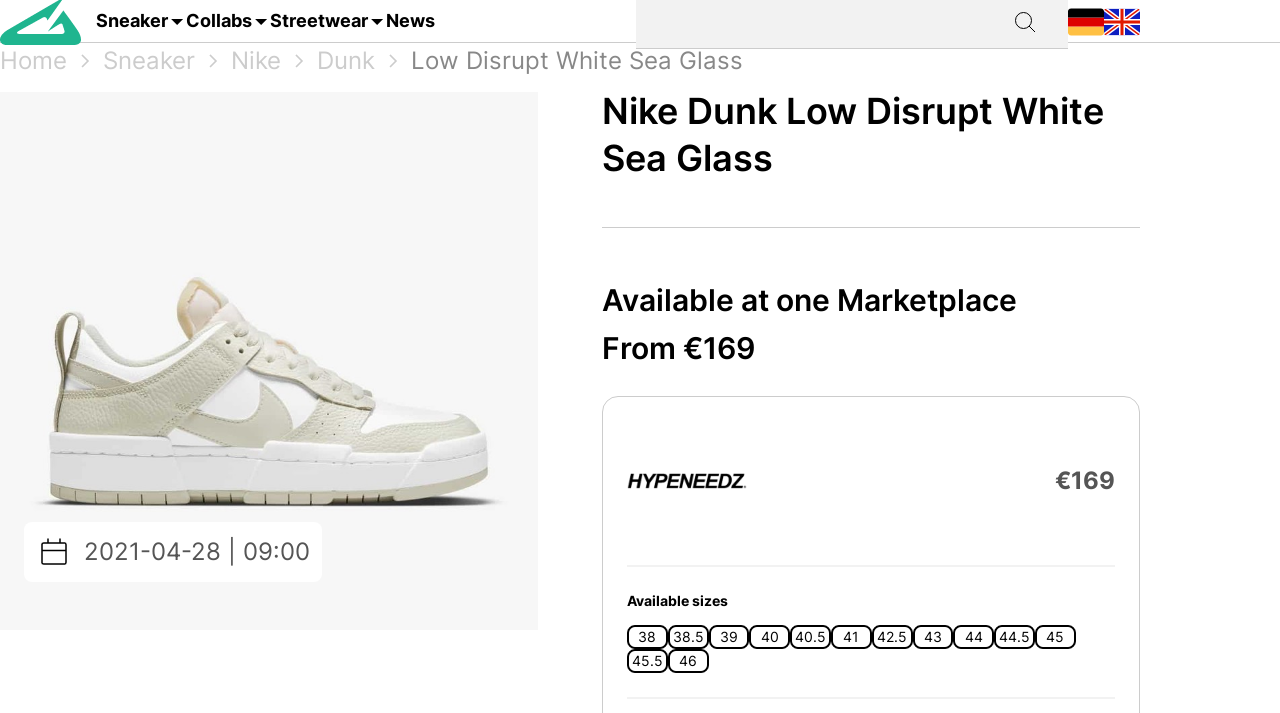

--- FILE ---
content_type: text/html; charset=utf-8
request_url: https://grailify.com/en/sneaker/new-balance-2010-cortado
body_size: 10039
content:
<!DOCTYPE html>
<html lang="en">
  <head>
      <script
        src="https://cdn.clickwire.io/script.js"
        data-cwid="WRDBJMAG"
        defer>
      </script>
      <!-- Google tag (gtag.js) -->
      <script async src="https://www.googletagmanager.com/gtag/js?id=G-QQVQ5VP9HH"></script>
      <script>
        window.dataLayer = window.dataLayer || [];
        function gtag(){dataLayer.push(arguments);}
        gtag('js', new Date());

        gtag('config', 'G-QQVQ5VP9HH', {"resource_gid":"gid://grailify-backend/Product/367883"});
      </script>
      <!-- Facebook Pixel Code -->
      <script>
          !function(f,b,e,v,n,t,s)
          {if(f.fbq)return;n=f.fbq=function(){n.callMethod?
              n.callMethod.apply(n,arguments):n.queue.push(arguments)};
              if(!f._fbq)f._fbq=n;n.push=n;n.loaded=!0;n.version='2.0';
              n.queue=[];t=b.createElement(e);t.async=!0;
              t.src=v;s=b.getElementsByTagName(e)[0];
              s.parentNode.insertBefore(t,s)}(window, document,'script',
              'https://connect.facebook.net/en_US/fbevents.js');
          fbq('init', '119563738440055');
          fbq('track', 'PageView');
      </script>
      <noscript>
        <img height="1" width="1" style="display:none"
             src="https://www.facebook.com/tr?id=119563738440055&ev=PageView&noscript=1"/>
      </noscript>
      <!-- End Facebook Pixel Code -->
      <script>
        window._mnt = {
          publisherKey: '2y10dinxjfw5g7djk0exkdzujqd3szqxqpmapjtwyedkow8byont5m'
        };
      </script>


    <title>New Balance 2010 &quot;Cortado&quot; | U20106WB | Grailify</title>
<meta name="description" content="Release of the New Balance 2010 &quot;Cortado&quot; is on 2026-02-02. Check grailify.com for all the latest sneaker news &amp; rumours">
<link rel="canonical" href="https://grailify.com/en/sneaker/new-balance-2010-cortado">
<link rel="alternate" href="https://grailify.com/en/sneaker/new-balance-2010-cortado" hreflang="en">
<link rel="alternate" href="https://grailify.com/de/sneaker/new-balance-2010-cortado" hreflang="de">
<meta name="twitter:card" content="summary_large_image">
<meta name="twitter:site" content="@grailifyde">
<meta name="twitter:creator" content="@grailifyde">
<meta property="og:title" content="New Balance 2010 &quot;Cortado&quot; | U20106WB | Grailify">
<meta property="og:description" content="Release of the New Balance 2010 &quot;Cortado&quot; is on 2026-02-02. Check grailify.com for all the latest sneaker news &amp; rumours">
<meta property="og:url" content="https://grailify.com/en/sneaker/new-balance-2010-cortado">
<meta property="og:type" content="product">
<meta property="og:image" content="https://grailify.com/rails/active_storage/blobs/proxy/eyJfcmFpbHMiOnsiZGF0YSI6MjI4MzUwMCwicHVyIjoiYmxvYl9pZCJ9fQ==--924833fdbbd39919951ece4128af7430525b2a8b/u20106wb_nb_02_i.jpg">
<meta name="robots" content="index, follow">

    <link rel="icon" type="image/x-icon" href="/assets/favicon-23310c5de77cb0ba16d17831c2fa75d443ea674198f17fb693ec601cfbbad45f.ico">
    <meta name="viewport" content="width=device-width,initial-scale=1" />
    
    
    

    
    <link rel="stylesheet" href="/assets/application-1e2bce65fcaeb09b7dad68032603869b22a4cb592aaed676a5916522b76e3bb4.css" media="all" data-turbolinks-track="reload" />
    <script src="/vite/assets/application-DHp_Hcb3.js" crossorigin="anonymous" type="module" data-turbolinks-track="reload" defer="defer"></script><link rel="modulepreload" href="/vite/assets/verbs-c0GmB7EE.js" as="script" crossorigin="anonymous" data-turbolinks-track="reload" defer="defer"><link rel="stylesheet" href="/vite/assets/application-BL5zN-Ft.css" media="screen" data-turbolinks-track="reload" defer="defer" />
<link rel="stylesheet" href="/vite/assets/verbs-BVgMHBlI.css" media="screen" data-turbolinks-track="reload" defer="defer" />
    <script src="//platform.instagram.com/en_US/embeds.js" async="async"></script>

        <script type="application/ld+json">
    {"@context":"https://schema.org/","@type":"Product","name":"New Balance 2010 \"Cortado\"","image":["https://grailify.com/rails/active_storage/blobs/proxy/eyJfcmFpbHMiOnsiZGF0YSI6MjI4MzUwMCwicHVyIjoiYmxvYl9pZCJ9fQ==--924833fdbbd39919951ece4128af7430525b2a8b/u20106wb_nb_02_i.jpg","https://grailify.com/rails/active_storage/blobs/proxy/eyJfcmFpbHMiOnsiZGF0YSI6MjI4MzUwMSwicHVyIjoiYmxvYl9pZCJ9fQ==--ffe8faf67bc8f6793accc0d0533209a4990da689/u20106wb_nb_03_i.jpg","https://grailify.com/rails/active_storage/blobs/proxy/eyJfcmFpbHMiOnsiZGF0YSI6MjI4MzUwMiwicHVyIjoiYmxvYl9pZCJ9fQ==--52e0bc440c686c132c69293e1d3b1a1c65e7b2a5/u20106wb_nb_04_i.jpg","https://grailify.com/rails/active_storage/blobs/proxy/eyJfcmFpbHMiOnsiZGF0YSI6MjI4MzUwMywicHVyIjoiYmxvYl9pZCJ9fQ==--34c1aaa2749830911413c309a90c5cada564efce/u20106wb_nb_05_i.jpg","https://grailify.com/rails/active_storage/blobs/proxy/eyJfcmFpbHMiOnsiZGF0YSI6MjI4MzUwNCwicHVyIjoiYmxvYl9pZCJ9fQ==--170171d420fc1e56b0dc39f9f66d7d3c3878260b/u20106wb_nb_07_i.jpg"],"dateModified":"2026-02-02T10:18:22+01:00","datePublished":"2026-01-21T11:27:31+01:00","sku":"U20106WB","brand":{"@type":"Brand","name":"New Balance"},"offers":{"@type":"Offer","url":"https://grailify.com/en/sneaker/new-balance-2010-cortado","priceCurrency":"EUR","price":"170.0","priceValidUntil":"2026-03-02","itemCondition":"https://schema.org/NewCondition","availability":"https://schema.org/InStock"}}
  </script>

  <script  id="product-data" type="application/json">
    {"id":367883,"eans":["198687902509","198687902653","198687902820","198687902974","198687903162","198687903346","198687903537","198687903711","198687903919","198687904107","198687904244"]}
  </script>

  </head>

<body>
  <div aria-label="App banner" role="region">
    <div class="app-banner"
     data-controller="dismissable-banner"
     data-dismissable-banner-type-value="app-banner"
     data-dismissable-banner-storage-key-value="appBannerDismissed"
     data-dismissable-banner-visibility-class-value="app-banner-visible"
     data-dismissable-banner-hidden-class-value="app-banner--hidden"
     data-dismissable-banner-requires-mobile-value="true"
     data-dismissable-banner-scroll-behavior-value="track"
     role="complementary"
     aria-live="polite"
     aria-label="Download Grailify mobile app">
  <button class="app-banner__close app-banner__close--large"
          data-action="click->dismissable-banner#close"
          aria-label="Close app banner"
          type="button">
    <svg width="24" height="24" viewBox="0 0 24 24" fill="none" xmlns="http://www.w3.org/2000/svg" aria-hidden="true">
      <path d="M18 6L6 18M6 6L18 18" stroke="currentColor" stroke-width="1.5" stroke-linecap="round" stroke-linejoin="round"/>
    </svg>
  </button>

  <div class="app-banner__content">
    <div class="app-banner__logo">
      <img src="https://play-lh.googleusercontent.com/Z7tyMgDLAXdgqtMdvJWD1dkCdvTAs7rZAmPKlts9y6jRhQj_dCjStZggFnOsIX_tzLKl=w480-h960-rw"
           alt="Grailify App Logo"
           class="app-banner__logo-img"
           width="56"
           height="56"
           loading="lazy" />
    </div>

    <div class="app-banner__info">
      <div class="app-banner__title">Grailify - Sneaker Releases</div>
      <div class="app-banner__rating">
        <div class="app-banner__stars" aria-label="5 out of 5 stars">
            <span class="app-banner__star" aria-hidden="true">&#9733;</span>
            <span class="app-banner__star" aria-hidden="true">&#9733;</span>
            <span class="app-banner__star" aria-hidden="true">&#9733;</span>
            <span class="app-banner__star" aria-hidden="true">&#9733;</span>
            <span class="app-banner__star" aria-hidden="true">&#9733;</span>
        </div>
        <span class="app-banner__rating-text">4.8 | Over 34k reviews</span>
      </div>
    </div>

    <a href="#"
       class="app-banner__cta"
       data-dismissable-banner-target="ctaLink"
       data-action="click->dismissable-banner#redirectToStore"
       rel="noopener noreferrer">
      To the app
    </a>
  </div>
</div>

  </div>

  <header>
    <nav role="navigation" data-controller="nav">
  <div class="sheet" hidden data-action="click->nav#closeNavigation"></div>
  <div class="navigation__content">
    <i class="icon icon-menu" data-action="click-&gt;nav#toggleNavigationFacet:prevent" data-nav-element-id-param="mobile"></i>
    <a class="brand" href="/en">
      <i class="icon icon-logo"></i>
</a>
    <a class="link dropable" data-action="click-&gt;nav#toggleNavigationFacet:prevent" data-nav-element-id-param="sneaker" href="/en/models">
      Sneaker
</a>    <a class="link dropable" data-action="click-&gt;nav#toggleNavigationFacet:prevent" data-nav-element-id-param="collabs" href="/en/collabs">
      Collabs
</a>    <a class="link dropable" data-action="click-&gt;nav#toggleNavigationFacet:prevent" data-nav-element-id-param="streetwear" href="/en/streetwear">
      Streetwear
</a>    <a class="link" href="/en/news">
      News
</a>
    <div class="search__bar" >
      <form action="/en/search">
        <input class="search__bar__input" type="search" name="q" id="q_name_or_slug_cont" value="">
        <input type="submit" name="commit" value="" class="search__bar__submit" data-disable-with="Suchen">
      </form>
    </div>
    <i class="icon icon-search" data-action="click-&gt;nav#toggleMobileSearch"></i>

    <div class="locales">
        <a title="Deutsch" href="https://grailify.com/de/sneaker/new-balance-2010-cortado"><i class="icon icon-german"></i></a>
        <a title="English" href="https://grailify.com/en/sneaker/new-balance-2010-cortado"><i class="icon icon-english"></i></a>
    </div>
  </div>
  <aside class="sidebar sidebar--left navigation__overlay" hidden>
    <div data-nav-target="mobile">
      <a class="navigation__element" data-action="click-&gt;nav#toggleNavigationFacet:prevent" data-nav-element-id-param="sneaker" href="/en/models">
        <i class="icon icon-sneaker icon--main"></i>
        Sneaker
</a>      <a class="navigation__element" data-action="click-&gt;nav#toggleNavigationFacet:prevent" data-nav-element-id-param="collabs" href="/en/collabs">
        <i class="icon icon-brands icon--main"></i>
        Collabs
</a>      <a class="navigation__element" data-action="click-&gt;nav#toggleNavigationFacet:prevent" data-nav-element-id-param="streetwear" href="/en/streetwear">
        <i class="icon icon-category icon--main"></i>
        Streetwear
</a>      <a class="navigation__element" href="/en/news">
        <i class="icon icon-news icon--main"></i>
        News
</a>
      <section class="language__picker">
        <div class="navigation__element label">
          <i class="icon icon-language icon--main"></i>
          Language
        </div>
            <a title="Deutsch" class="navigation__element" href="https://grailify.com/de/sneaker/new-balance-2010-cortado">
              <i class="icon icon-german icon--main"></i>
              Deutsch
</a>            <a title="English" class="navigation__element" href="https://grailify.com/en/sneaker/new-balance-2010-cortado">
              <i class="icon icon-english icon--main"></i>
              English
</a>      </section>
    </div>
    
      <div data-nav-target="sneaker">
  <div class="navigation__element navigation__element__control text-bold" data-action="click->nav#toggleNavigationFacet" data-nav-element-id-param="sneaker">
    Sneaker
  </div>

  <div class="nav-mega-wrapper">
    <div class="nav-mega-grid">
      <div class="nav-mega-col">
        <h2>Sneaker Releases</h2>
<a href="/en/sneaker?aspect=upcoming">
  <div>Upcoming releases</div>
</a><a href="/en/sneaker?aspect=latest">
  <div>Latest Releases</div>
</a><a href="/en/sneaker?aspect=recently_added">
  <div>Recently added</div>
</a><a href="/en/sneaker">
  <div>All releases</div>
</a>
      </div>
      <div class="nav-mega-col">
        <h2>Top Modelle</h2>
        <div class="nav-mega-auto-col-grid">
            <a href="/en/brand/air-jordan/1">1</a>
            <a href="/en/brand/nike/air-force-1">Air Force 1</a>
            <a href="/en/brand/nike/dunk">Dunk</a>
            <a href="/en/brand/adidas/350">Yeezy 350</a>
            <a href="/en/brand/nike/plus">Air Max Plus</a>
            <a href="/en/brand/nike/sb-dunk">SB Dunk</a>
            <a href="/en/brand/air-jordan/4">4</a>
            <a href="/en/brand/converse/chuck-70">Chuck 70</a>
            <a href="/en/brand/adidas/forum">Forum</a>
            <a href="/en/brand/adidas/adilette">Adilette</a>
            <a href="/en/brand/adidas/samba">Samba</a>
            <a href="/en/brand/nike/1-air-max">Air Max 1</a>
            <a href="/en/brand/adidas/campus">Campus</a>
            <a href="/en/brand/crocs/clog">Clog</a>
            <a href="/en/brand/adidas/superstar">Superstar</a>
            <a href="/en/brand/adidas/ultra-boost">Ultra Boost</a>
            <a href="/en/brand/air-jordan/3">3</a>
            <a href="/en/brand/new-balance/2002">2002</a>
        </div>
      </div>
      <div class="nav-mega-col">
        <h2>Top Brands <small><a style="font-weight: normal" href="/en/brands">All brands</a></small></h2>
        <div class="grid-horizontal" style="gap: 2em">
            <div>
              <div><img src="https://grailify.com/rails/active_storage/representations/proxy/eyJfcmFpbHMiOnsiZGF0YSI6MzQ0NzQxLCJwdXIiOiJibG9iX2lkIn19--3a9e2638ebdc94806d0b556c8c62d2338352d658/eyJfcmFpbHMiOnsiZGF0YSI6eyJmb3JtYXQiOiJwbmciLCJyZXNpemVfdG9fbGltaXQiOls0OCw0OF19LCJwdXIiOiJ2YXJpYXRpb24ifX0=--fb73982459bc5b585f78a18c62b91de80a5e1175/nike.png" /></div>
              <div class="grid-vertical">
                  <a href="/en/brand/nike/air-force-1">Air Force 1</a>
                  <a href="/en/brand/nike/dunk">Dunk</a>
                  <a href="/en/brand/nike/270">Air Max 270</a>
                  <a href="/en/brand/nike/95">Air Max 95</a>
                  <a href="/en/brand/nike/blazer">Blazer</a>
                  <a href="/en/brand/nike/90">Air Max 90</a>
                  <a href="/en/brand/nike/plus">Air Max Plus</a>

                <a style="margin-top: 2em" href="/en/brand/nike">All Nike sneaker</a>
              </div>
            </div>
            <div>
              <div><img src="https://grailify.com/rails/active_storage/representations/proxy/eyJfcmFpbHMiOnsiZGF0YSI6MzQ0NzQ1LCJwdXIiOiJibG9iX2lkIn19--3118a85c2247087a394391bd8b4c2e7fa3cf0595/eyJfcmFpbHMiOnsiZGF0YSI6eyJmb3JtYXQiOiJwbmciLCJyZXNpemVfdG9fbGltaXQiOls0OCw0OF19LCJwdXIiOiJ2YXJpYXRpb24ifX0=--fb73982459bc5b585f78a18c62b91de80a5e1175/Air%20Jordan.png" /></div>
              <div class="grid-vertical">
                  <a href="/en/brand/air-jordan/1">1</a>
                  <a href="/en/brand/air-jordan/3">3</a>
                  <a href="/en/brand/air-jordan/4">4</a>
                  <a href="/en/brand/air-jordan/5">5</a>
                  <a href="/en/brand/air-jordan/6">6</a>
                  <a href="/en/brand/air-jordan/11">11</a>
                  <a href="/en/brand/air-jordan/12">12</a>

                <a style="margin-top: 2em" href="/en/brand/air-jordan">All Air Jordan sneaker</a>
              </div>
            </div>
            <div>
              <div><img src="https://grailify.com/rails/active_storage/representations/proxy/eyJfcmFpbHMiOnsiZGF0YSI6MzQ0NzQ4LCJwdXIiOiJibG9iX2lkIn19--e831bde46d5ccf3ca5a49c55cf4a7af900a8c33b/eyJfcmFpbHMiOnsiZGF0YSI6eyJmb3JtYXQiOiJwbmciLCJyZXNpemVfdG9fbGltaXQiOls0OCw0OF19LCJwdXIiOiJ2YXJpYXRpb24ifX0=--fb73982459bc5b585f78a18c62b91de80a5e1175/adidas.png" /></div>
              <div class="grid-vertical">
                  <a href="/en/brand/adidas/samba">Samba</a>
                  <a href="/en/brand/adidas/campus">Campus</a>
                  <a href="/en/brand/adidas/350">Yeezy 350</a>
                  <a href="/en/brand/adidas/adilette">Adilette</a>
                  <a href="/en/brand/adidas/forum">Forum</a>
                  <a href="/en/brand/adidas/ultra-boost">Ultra Boost</a>
                  <a href="/en/brand/adidas/nmd">NMD</a>

                <a style="margin-top: 2em" href="/en/brand/adidas">All adidas sneaker</a>
              </div>
            </div>
            <div>
              <div><img src="https://grailify.com/rails/active_storage/representations/proxy/eyJfcmFpbHMiOnsiZGF0YSI6MzQ0NzYwLCJwdXIiOiJibG9iX2lkIn19--59d0e378ac84e66704937538412b5448b91b4e68/eyJfcmFpbHMiOnsiZGF0YSI6eyJmb3JtYXQiOiJwbmciLCJyZXNpemVfdG9fbGltaXQiOls0OCw0OF19LCJwdXIiOiJ2YXJpYXRpb24ifX0=--fb73982459bc5b585f78a18c62b91de80a5e1175/New%20Balance%20Logo.png" /></div>
              <div class="grid-vertical">
                  <a href="/en/brand/new-balance/550-05a757ed-f785-46b0-9553-9991f0959b27">550</a>
                  <a href="/en/brand/new-balance/2002">2002</a>
                  <a href="/en/brand/new-balance/1906">1906</a>
                  <a href="/en/brand/new-balance/574">574</a>
                  <a href="/en/brand/new-balance/90-60">90/60</a>
                  <a href="/en/brand/new-balance/530">530</a>
                  <a href="/en/brand/new-balance/990">990</a>

                <a style="margin-top: 2em" href="/en/brand/new-balance">All New Balance sneaker</a>
              </div>
            </div>
        </div>
      </div>
      <div class="nav-mega-col">
        <h2>Featured Brands</h2>
        <div class="nav-mega-auto-col-grid" style="--rows: 4">
            <a href="/en/brand/puma">
              <img src="https://grailify.com/rails/active_storage/representations/proxy/eyJfcmFpbHMiOnsiZGF0YSI6MzQ0NzgzLCJwdXIiOiJibG9iX2lkIn19--ddf10f71566b19ec96611bbb76726b72cc0d77a4/eyJfcmFpbHMiOnsiZGF0YSI6eyJmb3JtYXQiOiJwbmciLCJyZXNpemVfdG9fbGltaXQiOls0OCw0OF19LCJwdXIiOiJ2YXJpYXRpb24ifX0=--fb73982459bc5b585f78a18c62b91de80a5e1175/Puma%20Logo.png" />
</a>            <a href="/en/brand/karhu">
              <img src="https://grailify.com/rails/active_storage/representations/proxy/eyJfcmFpbHMiOnsiZGF0YSI6NDU4OTg5LCJwdXIiOiJibG9iX2lkIn19--f2bd735457f0a791ed38a6eb4652f4bd191d993a/eyJfcmFpbHMiOnsiZGF0YSI6eyJmb3JtYXQiOiJwbmciLCJyZXNpemVfdG9fbGltaXQiOls0OCw0OF19LCJwdXIiOiJ2YXJpYXRpb24ifX0=--fb73982459bc5b585f78a18c62b91de80a5e1175/Karhu.png" />
</a>            <a href="/en/brand/reebok">
              <img src="https://grailify.com/rails/active_storage/representations/proxy/eyJfcmFpbHMiOnsiZGF0YSI6MzQ0NzczLCJwdXIiOiJibG9iX2lkIn19--19fbafc8023bf5370e7a445aeda3e511d7c7f611/eyJfcmFpbHMiOnsiZGF0YSI6eyJmb3JtYXQiOiJwbmciLCJyZXNpemVfdG9fbGltaXQiOls0OCw0OF19LCJwdXIiOiJ2YXJpYXRpb24ifX0=--fb73982459bc5b585f78a18c62b91de80a5e1175/Reebok%20Logo.png" />
</a>            <a href="/en/brand/vans">
              <img src="https://grailify.com/rails/active_storage/representations/proxy/eyJfcmFpbHMiOnsiZGF0YSI6MzQ0Nzg1LCJwdXIiOiJibG9iX2lkIn19--076a0730595fdd74e28f550b5f569f98e09eb067/eyJfcmFpbHMiOnsiZGF0YSI6eyJmb3JtYXQiOiJwbmciLCJyZXNpemVfdG9fbGltaXQiOls0OCw0OF19LCJwdXIiOiJ2YXJpYXRpb24ifX0=--fb73982459bc5b585f78a18c62b91de80a5e1175/Vans%20Logo.png" />
</a>            <a href="/en/brand/converse">
              <img src="https://grailify.com/rails/active_storage/representations/proxy/eyJfcmFpbHMiOnsiZGF0YSI6MzQ0NzU2LCJwdXIiOiJibG9iX2lkIn19--959954efe41f1ee837e3429205f934762912f784/eyJfcmFpbHMiOnsiZGF0YSI6eyJmb3JtYXQiOiJwbmciLCJyZXNpemVfdG9fbGltaXQiOls0OCw0OF19LCJwdXIiOiJ2YXJpYXRpb24ifX0=--fb73982459bc5b585f78a18c62b91de80a5e1175/Converse%20Logo.png" />
</a>            <a href="/en/brand/crocs">
              <img src="https://grailify.com/rails/active_storage/representations/proxy/eyJfcmFpbHMiOnsiZGF0YSI6NDU4ODQzLCJwdXIiOiJibG9iX2lkIn19--3aec54c4707cd28933f991e89b063dc805170531/eyJfcmFpbHMiOnsiZGF0YSI6eyJmb3JtYXQiOiJwbmciLCJyZXNpemVfdG9fbGltaXQiOls0OCw0OF19LCJwdXIiOiJ2YXJpYXRpb24ifX0=--fb73982459bc5b585f78a18c62b91de80a5e1175/Crocs.png" />
</a>            <a href="/en/brand/kangaroos">
              <img src="https://grailify.com/rails/active_storage/representations/proxy/eyJfcmFpbHMiOnsiZGF0YSI6OTcwNDMyLCJwdXIiOiJibG9iX2lkIn19--535f67cf9dccac2e1cc06c227c3673d0f8906cb2/eyJfcmFpbHMiOnsiZGF0YSI6eyJmb3JtYXQiOiJwbmciLCJyZXNpemVfdG9fbGltaXQiOls0OCw0OF19LCJwdXIiOiJ2YXJpYXRpb24ifX0=--fb73982459bc5b585f78a18c62b91de80a5e1175/Kangaroos%20Logo.png" />
</a>            <a href="/en/brand/saucony">
              <img src="https://grailify.com/rails/active_storage/representations/proxy/eyJfcmFpbHMiOnsiZGF0YSI6MzQ0Nzk3LCJwdXIiOiJibG9iX2lkIn19--d940b7ad150172d18ba00602b334680c5084f1f1/eyJfcmFpbHMiOnsiZGF0YSI6eyJmb3JtYXQiOiJwbmciLCJyZXNpemVfdG9fbGltaXQiOls0OCw0OF19LCJwdXIiOiJ2YXJpYXRpb24ifX0=--fb73982459bc5b585f78a18c62b91de80a5e1175/Saucony%20Logo.png" />
</a>            <a href="/en/brand/mizuno">
              <img src="https://grailify.com/rails/active_storage/representations/proxy/eyJfcmFpbHMiOnsiZGF0YSI6NDU5MTAxLCJwdXIiOiJibG9iX2lkIn19--5cb85adf07ed7e24084e8940471d933b42fb96e8/eyJfcmFpbHMiOnsiZGF0YSI6eyJmb3JtYXQiOiJwbmciLCJyZXNpemVfdG9fbGltaXQiOls0OCw0OF19LCJwdXIiOiJ2YXJpYXRpb24ifX0=--fb73982459bc5b585f78a18c62b91de80a5e1175/Mizuno.png" />
</a>            <a href="/en/brand/salomon">
              <img src="https://grailify.com/rails/active_storage/representations/proxy/eyJfcmFpbHMiOnsiZGF0YSI6NDU5MTY3LCJwdXIiOiJibG9iX2lkIn19--c092da6b3d0f4606cd601561ecf7069174d6dccb/eyJfcmFpbHMiOnsiZGF0YSI6eyJmb3JtYXQiOiJwbmciLCJyZXNpemVfdG9fbGltaXQiOls0OCw0OF19LCJwdXIiOiJ2YXJpYXRpb24ifX0=--fb73982459bc5b585f78a18c62b91de80a5e1175/Salomon.png" />
</a>            <a href="/en/brand/asics">
              <img src="https://grailify.com/rails/active_storage/representations/proxy/eyJfcmFpbHMiOnsiZGF0YSI6MzQ0NzcxLCJwdXIiOiJibG9iX2lkIn19--afb8cc9ddb2be056c92790f35219c45ad0818329/eyJfcmFpbHMiOnsiZGF0YSI6eyJmb3JtYXQiOiJwbmciLCJyZXNpemVfdG9fbGltaXQiOls0OCw0OF19LCJwdXIiOiJ2YXJpYXRpb24ifX0=--fb73982459bc5b585f78a18c62b91de80a5e1175/asics%20Logo.png" />
</a>            <a href="/en/brand/diadora">
              <img src="https://grailify.com/rails/active_storage/representations/proxy/eyJfcmFpbHMiOnsiZGF0YSI6MzQ0NzYyLCJwdXIiOiJibG9iX2lkIn19--b2f56081c999b94cbb6a6bd64af39fa7bda39ade/eyJfcmFpbHMiOnsiZGF0YSI6eyJmb3JtYXQiOiJwbmciLCJyZXNpemVfdG9fbGltaXQiOls0OCw0OF19LCJwdXIiOiJ2YXJpYXRpb24ifX0=--fb73982459bc5b585f78a18c62b91de80a5e1175/Diadora%20Logo.png" />
</a>        </div>
        <a style="margin-top: 2em; display: inline-block" href="/en/brands">All brands</a>
      </div>
    </div>
  </div>
</div>
      <div data-nav-target="collabs">
  <div class="navigation__element navigation__element__control text-bold" data-action="click->nav#toggleNavigationFacet" data-nav-element-id-param="collabs">
    Collabs
  </div>

  <div class="nav-mega-wrapper">
    <div class="nav-mega-grid">
      <div class="nav-mega-col">
        <h2>Sneaker Releases</h2>
<a href="/en/sneaker?aspect=upcoming">
  <div>Upcoming releases</div>
</a><a href="/en/sneaker?aspect=latest">
  <div>Latest Releases</div>
</a><a href="/en/sneaker?aspect=recently_added">
  <div>Recently added</div>
</a><a href="/en/sneaker">
  <div>All releases</div>
</a>
      </div>
      <div class="nav-mega-col">
        <h2>All collabs
          <small><a style="font-weight: normal" href="/en/collabs">All Collabs</a></small>
        </h2>
        <div class="nav-mega-auto-col-grid">
            <div class="nav-heading">A</div>
              <a href="/en/collab/ader-error">ADER ERROR</a>
              <a href="/en/collab/arizona-iced-tea">AriZona Iced Tea</a>
              <a href="/en/collab/atmos">Atmos</a>
              <a href="/en/collab/awake-ny">Awake NY</a>
              <a href="/en/collab/asphaltgold">Asphaltgold</a>
            <div class="nav-heading">B</div>
              <a href="/en/collab/bad-bunny">Bad Bunny</a>
              <a href="/en/collab/bape">Bape</a>
              <a href="/en/collab/billie-eilish">Billie Eilish</a>
            <div class="nav-heading">C</div>
              <a href="/en/collab/cactus-plant-flea-market">Cactus Plant Flea Market</a>
              <a href="/en/collab/cardi-b">Cardi B</a>
              <a href="/en/collab/carhartt">Carhartt</a>
              <a href="/en/collab/clot">CLOT</a>
            <div class="nav-heading">D</div>
              <a href="/en/collab/disney">Disney</a>
              <a href="/en/collab/drake">Drake</a>
            <div class="nav-heading">E</div>
              <a href="/en/collab/eastside-golf">Eastside Golf</a>
            <div class="nav-heading">F</div>
              <a href="/en/collab/fear-of-god">Fear of God</a>
              <a href="/en/collab/frgmt">FRGMT</a>
            <div class="nav-heading">G</div>
              <a href="/en/collab/gucci">Gucci</a>
            <div class="nav-heading">H</div>
              <a href="/en/collab/human-made">Human Made</a>
            <div class="nav-heading">I</div>
              <a href="/en/collab/ivy-park">IVY PARK</a>
            <div class="nav-heading">J</div>
              <a href="/en/collab/joe-freshgoods">Joe Freshgoods</a>
            <div class="nav-heading">K</div>
              <a href="/en/collab/kasina">Kasina</a>
              <a href="/en/collab/kith">KITH</a>
            <div class="nav-heading">M</div>
              <a href="/en/collab/mark-gonzales">Mark Gonzales</a>
              <a href="/en/collab/martine-rose">Martine Rose</a>
              <a href="/en/collab/marvel">Marvel</a>
            <div class="nav-heading">P</div>
              <a href="/en/collab/palace">Palace</a>
              <a href="/en/collab/patta">Patta</a>
            <div class="nav-heading">R</div>
              <a href="/en/collab/rtfkt">RTFKT</a>
            <div class="nav-heading">S</div>
              <a href="/en/collab/salehe-bembury">Salehe Bembury</a>
              <a href="/en/collab/sean-wotherspoon">Sean Wotherspoon</a>
              <a href="/en/collab/size">Size?</a>
              <a href="/en/collab/slam-jam">Slam Jam</a>
              <a href="/en/collab/solebox">Solebox</a>
              <a href="/en/collab/south-park">South Park</a>
              <a href="/en/collab/stone-island">Stone Island</a>
              <a href="/en/collab/stuessy">Stüssy</a>
              <a href="/en/collab/supreme">Supreme</a>
            <div class="nav-heading">T</div>
              <a href="/en/collab/tom-sachs">Tom Sachs</a>
              <a href="/en/collab/travis-scott">Travis Scott</a>
        </div>
      </div>
    </div>
  </div>
</div>
      <div data-nav-target="streetwear">
  <div class="navigation__element navigation__element__control text-bold" data-action="click->nav#toggleNavigationFacet" data-nav-element-id-param="streetwear">
    Streetwear
  </div>

  <div class="nav-mega-wrapper">
    <div class="nav-mega-grid">
      <div class="nav-mega-col">
        <h2>Sneaker Releases</h2>
<a href="/en/sneaker?aspect=upcoming">
  <div>Upcoming releases</div>
</a><a href="/en/sneaker?aspect=latest">
  <div>Latest Releases</div>
</a><a href="/en/sneaker?aspect=recently_added">
  <div>Recently added</div>
</a><a href="/en/sneaker">
  <div>All releases</div>
</a>
      </div>
      <div class="nav-mega-col">
        <h2>Streetwear
          <small><a style="font-weight: normal" href="/en/streetwear">Overview</a></small>
        </h2>
        <div class="nav-mega-auto-col-grid">
            <a href="/en/the-10-best-accessories">The 10 Best Accessories</a>
            <a href="/en/the-10-best-cargo-pants">The 10 Best Cargo Pants</a>
            <a href="/en/the-10-best-flannel-jackets">The 10 Best Flannel Jackets</a>
            <a href="/en/the-10-best-hoodies">The 10 Best Hoodies</a>
            <a href="/en/the-10-best-jackets">The 10 Best Jackets</a>
            <a href="/en/the-10-best-jeans">The 10 Best Jeans</a>
            <a href="/en/the-10-best-longsleeves">The 10 Best Longsleeves</a>
            <a href="/en/the-10-best-oversized-hoodies">The 10 Best Oversized Hoodies</a>
            <a href="/en/the-10-best-shorts">The 10 Best Shorts</a>
            <a href="/en/the-10-best-sweatpants">The 10 Best Sweatpants</a>
            <a href="/en/the-10-best-sweatshirts">The 10 Best Sweatshirts</a>
            <a href="/en/the-10-best-t-shirts">The 10 Best T-Shirts</a>
            <a href="/en/the-10-best-gilets">The 10 Best Gilets</a>
        </div>
      </div>
    </div>
  </div>
</div>
  </aside>
  <aside class="sidebar sidebar--left search__overlay" hidden>
    <div class="search__bar" >
      <form action="/en/search">
        <input class="search__bar__input" type="search" placeholder="Search term" name="q" id="q_name_or_slug_cont" value="">
        <input type="submit" name="commit" value="" class="search__bar__submit" data-disable-with="Suchen">
      </form>
    </div>
<!--    <section class="search__bar__releases">-->
<!--      <h2></h2>-->
<!--      <p class="text-grey"></p>-->
<!--    </section>-->
  </aside>
</nav>

  </header>

  <aside>
    
  </aside>

  <nav id="breadcrumb">
      <div>
      <a href="/en">Home</a>
      <i class="icon icon-arrow_right_grey"></i>
      <a href="/en/sneaker">Sneaker</a>
      <i class="icon icon-arrow_right_grey"></i>
      <a href="/en/brand/new-balance">New Balance</a>
      <i class="icon icon-arrow_right_grey"></i>
      <a aria-current="page" href="/en/sneaker/new-balance-2010-cortado"> 2010 &quot;Cortado&quot;</a>
      
    
    <script type="application/ld+json" id="structured-breadcrumbs">
      {"@context":"https://schema.org","@type":"BreadcrumbList","itemListElement":[{"@type":"ListItem","position":1,"item":{"@id":"https://grailify.com/en","name":"Home"}},{"@type":"ListItem","position":2,"item":{"@id":"https://grailify.com/en/sneaker","name":"Sneaker"}},{"@type":"ListItem","position":3,"item":{"@id":"https://grailify.com/en/brand/new-balance","name":"New Balance"}},{"@type":"ListItem","position":4,"item":{"@id":"https://grailify.com/en/sneaker/new-balance-2010-cortado","name":" 2010 \"Cortado\""}}]}
    </script>
  </div>

  </nav>

  <main>
    
<article class="product product__details" id="product_367883">
  <section class="product__left-hand-side">
    <div class="product__carousel">
      <ol class="product__carousel__viewport">
          <li id="product__carousel__slide1"
              tabindex="0"
              class="product__carousel__slide">
            <figure class="copyright-container">
              <picture><source srcset="/rails/active_storage/representations/proxy/eyJfcmFpbHMiOnsiZGF0YSI6MjI4MzUwMCwicHVyIjoiYmxvYl9pZCJ9fQ==--924833fdbbd39919951ece4128af7430525b2a8b/eyJfcmFpbHMiOnsiZGF0YSI6eyJmb3JtYXQiOiJqcGciLCJyZXNpemVfdG9fZml0IjpbODAwLDgwMF0sInF1YWxpdHkiOjkwfSwicHVyIjoidmFyaWF0aW9uIn19--8c7d630b9b8fd5b9c842c93487267dfcebc5691c/u20106wb_nb_02_i.jpg" type="image/webp"><img width="800" height="800" class="product__carousel__image" loading="eager" title="New Balance 2010 &quot;Cortado&quot; | U20106WB" alt="New Balance 2010 &quot;Cortado&quot; | U20106WB" src="https://grailify.com/rails/active_storage/representations/proxy/eyJfcmFpbHMiOnsiZGF0YSI6MjI4MzUwMCwicHVyIjoiYmxvYl9pZCJ9fQ==--924833fdbbd39919951ece4128af7430525b2a8b/eyJfcmFpbHMiOnsiZGF0YSI6eyJmb3JtYXQiOiJqcGciLCJyZXNpemVfdG9fZml0IjpbODAwLDgwMF0sInF1YWxpdHkiOjkwfSwicHVyIjoidmFyaWF0aW9uIn19--8c7d630b9b8fd5b9c842c93487267dfcebc5691c/u20106wb_nb_02_i.jpg" /></picture>

</figure>            <div class="product__carousel__snapper"></div>
          </li>
          <li id="product__carousel__slide2"
              tabindex="0"
              class="product__carousel__slide">
            <figure class="copyright-container">
              <picture><source srcset="/rails/active_storage/representations/proxy/eyJfcmFpbHMiOnsiZGF0YSI6MjI4MzUwMSwicHVyIjoiYmxvYl9pZCJ9fQ==--ffe8faf67bc8f6793accc0d0533209a4990da689/eyJfcmFpbHMiOnsiZGF0YSI6eyJmb3JtYXQiOiJqcGciLCJyZXNpemVfdG9fZml0IjpbODAwLDgwMF0sInF1YWxpdHkiOjkwfSwicHVyIjoidmFyaWF0aW9uIn19--8c7d630b9b8fd5b9c842c93487267dfcebc5691c/u20106wb_nb_03_i.jpg" type="image/webp"><img width="800" height="800" class="product__carousel__image" loading="eager" title="New Balance 2010 &quot;Cortado&quot; | U20106WB" alt="New Balance 2010 &quot;Cortado&quot; | U20106WB" src="https://grailify.com/rails/active_storage/representations/proxy/eyJfcmFpbHMiOnsiZGF0YSI6MjI4MzUwMSwicHVyIjoiYmxvYl9pZCJ9fQ==--ffe8faf67bc8f6793accc0d0533209a4990da689/eyJfcmFpbHMiOnsiZGF0YSI6eyJmb3JtYXQiOiJqcGciLCJyZXNpemVfdG9fZml0IjpbODAwLDgwMF0sInF1YWxpdHkiOjkwfSwicHVyIjoidmFyaWF0aW9uIn19--8c7d630b9b8fd5b9c842c93487267dfcebc5691c/u20106wb_nb_03_i.jpg" /></picture>

</figure>            <div class="product__carousel__snapper"></div>
          </li>
          <li id="product__carousel__slide3"
              tabindex="0"
              class="product__carousel__slide">
            <figure class="copyright-container">
              <picture><source srcset="/rails/active_storage/representations/proxy/eyJfcmFpbHMiOnsiZGF0YSI6MjI4MzUwMiwicHVyIjoiYmxvYl9pZCJ9fQ==--52e0bc440c686c132c69293e1d3b1a1c65e7b2a5/eyJfcmFpbHMiOnsiZGF0YSI6eyJmb3JtYXQiOiJqcGciLCJyZXNpemVfdG9fZml0IjpbODAwLDgwMF0sInF1YWxpdHkiOjkwfSwicHVyIjoidmFyaWF0aW9uIn19--8c7d630b9b8fd5b9c842c93487267dfcebc5691c/u20106wb_nb_04_i.jpg" type="image/webp"><img width="800" height="800" class="product__carousel__image" loading="lazy" title="New Balance 2010 &quot;Cortado&quot; | U20106WB" alt="New Balance 2010 &quot;Cortado&quot; | U20106WB" src="https://grailify.com/rails/active_storage/representations/proxy/eyJfcmFpbHMiOnsiZGF0YSI6MjI4MzUwMiwicHVyIjoiYmxvYl9pZCJ9fQ==--52e0bc440c686c132c69293e1d3b1a1c65e7b2a5/eyJfcmFpbHMiOnsiZGF0YSI6eyJmb3JtYXQiOiJqcGciLCJyZXNpemVfdG9fZml0IjpbODAwLDgwMF0sInF1YWxpdHkiOjkwfSwicHVyIjoidmFyaWF0aW9uIn19--8c7d630b9b8fd5b9c842c93487267dfcebc5691c/u20106wb_nb_04_i.jpg" /></picture>

</figure>            <div class="product__carousel__snapper"></div>
          </li>
          <li id="product__carousel__slide4"
              tabindex="0"
              class="product__carousel__slide">
            <figure class="copyright-container">
              <picture><source srcset="/rails/active_storage/representations/proxy/eyJfcmFpbHMiOnsiZGF0YSI6MjI4MzUwMywicHVyIjoiYmxvYl9pZCJ9fQ==--34c1aaa2749830911413c309a90c5cada564efce/eyJfcmFpbHMiOnsiZGF0YSI6eyJmb3JtYXQiOiJqcGciLCJyZXNpemVfdG9fZml0IjpbODAwLDgwMF0sInF1YWxpdHkiOjkwfSwicHVyIjoidmFyaWF0aW9uIn19--8c7d630b9b8fd5b9c842c93487267dfcebc5691c/u20106wb_nb_05_i.jpg" type="image/webp"><img width="800" height="800" class="product__carousel__image" loading="lazy" title="New Balance 2010 &quot;Cortado&quot; | U20106WB" alt="New Balance 2010 &quot;Cortado&quot; | U20106WB" src="https://grailify.com/rails/active_storage/representations/proxy/eyJfcmFpbHMiOnsiZGF0YSI6MjI4MzUwMywicHVyIjoiYmxvYl9pZCJ9fQ==--34c1aaa2749830911413c309a90c5cada564efce/eyJfcmFpbHMiOnsiZGF0YSI6eyJmb3JtYXQiOiJqcGciLCJyZXNpemVfdG9fZml0IjpbODAwLDgwMF0sInF1YWxpdHkiOjkwfSwicHVyIjoidmFyaWF0aW9uIn19--8c7d630b9b8fd5b9c842c93487267dfcebc5691c/u20106wb_nb_05_i.jpg" /></picture>

</figure>            <div class="product__carousel__snapper"></div>
          </li>
          <li id="product__carousel__slide5"
              tabindex="0"
              class="product__carousel__slide">
            <figure class="copyright-container">
              <picture><source srcset="/rails/active_storage/representations/proxy/eyJfcmFpbHMiOnsiZGF0YSI6MjI4MzUwNCwicHVyIjoiYmxvYl9pZCJ9fQ==--170171d420fc1e56b0dc39f9f66d7d3c3878260b/eyJfcmFpbHMiOnsiZGF0YSI6eyJmb3JtYXQiOiJqcGciLCJyZXNpemVfdG9fZml0IjpbODAwLDgwMF0sInF1YWxpdHkiOjkwfSwicHVyIjoidmFyaWF0aW9uIn19--8c7d630b9b8fd5b9c842c93487267dfcebc5691c/u20106wb_nb_07_i.jpg" type="image/webp"><img width="800" height="800" class="product__carousel__image" loading="lazy" title="New Balance 2010 &quot;Cortado&quot; | U20106WB" alt="New Balance 2010 &quot;Cortado&quot; | U20106WB" src="https://grailify.com/rails/active_storage/representations/proxy/eyJfcmFpbHMiOnsiZGF0YSI6MjI4MzUwNCwicHVyIjoiYmxvYl9pZCJ9fQ==--170171d420fc1e56b0dc39f9f66d7d3c3878260b/eyJfcmFpbHMiOnsiZGF0YSI6eyJmb3JtYXQiOiJqcGciLCJyZXNpemVfdG9fZml0IjpbODAwLDgwMF0sInF1YWxpdHkiOjkwfSwicHVyIjoidmFyaWF0aW9uIn19--8c7d630b9b8fd5b9c842c93487267dfcebc5691c/u20106wb_nb_07_i.jpg" /></picture>

</figure>            <div class="product__carousel__snapper"></div>
          </li>
      </ol>
        <div class="product__carousel__overlay">
          <i class="icon icon-calendar"></i>
          2026-02-02 | 10:00
        </div>
    </div>
    
  </section>

  <div class="product__scrollable">
    <section class="overview">
      <h1 class="overview__headline">New Balance 2010 &quot;Cortado&quot;</h1>
    </section>

      <section class="offerings">
          <h2 class="section__header flex-wrap flex-space-between">
            <span>Available at 2 Shops</span>
              <span>From €170</span>
          </h2>
          <div class="offerings--retailer">
            <section class="offering" id="offering_2376609">
  <header style="display: flex; align-items: center; justify-content: space-between">
    <div>
        <picture><source srcset="/rails/active_storage/representations/proxy/eyJfcmFpbHMiOnsiZGF0YSI6MzQ0NDQzLCJwdXIiOiJibG9iX2lkIn19--aebc8706673120e5dc1dc18398c4770172bbbd4b/eyJfcmFpbHMiOnsiZGF0YSI6eyJmb3JtYXQiOiJQTkciLCJyZXNpemVfdG9fZml0IjpbNjAwLDYwMF0sInF1YWxpdHkiOjkwfSwicHVyIjoidmFyaWF0aW9uIn19--8bee467a4bebdfe3b58071acecc78c70f3edb2e5/New%20Balance.PNG" type="image/webp"><img width="600" height="600" class="offering__logo" loading="lazy" src="https://grailify.com/rails/active_storage/representations/proxy/eyJfcmFpbHMiOnsiZGF0YSI6MzQ0NDQzLCJwdXIiOiJibG9iX2lkIn19--aebc8706673120e5dc1dc18398c4770172bbbd4b/eyJfcmFpbHMiOnsiZGF0YSI6eyJmb3JtYXQiOiJqcGciLCJyZXNpemVfdG9fZml0IjpbNjAwLDYwMF0sInF1YWxpdHkiOjkwfSwicHVyIjoidmFyaWF0aW9uIn19--4fee57451ed2ba17ed28ccb4a6964922a569bca4/New%20Balance.PNG" /></picture>
    </div>
  </header>
  <hr/>
  <section>
    <a rel="nofollow" class="btn primary btn--block" href="/o/2376609">Buy now</a>
  </section>
</section><section class="offering" id="offering_2357175">
  <header style="display: flex; align-items: center; justify-content: space-between">
    <div>
        <picture><source srcset="/rails/active_storage/representations/proxy/eyJfcmFpbHMiOnsiZGF0YSI6MzQ0NDI2LCJwdXIiOiJibG9iX2lkIn19--d4bb0b19fe0d41a2da7d7eb4b2846498952b9b72/eyJfcmFpbHMiOnsiZGF0YSI6eyJmb3JtYXQiOiJQTkciLCJyZXNpemVfdG9fZml0IjpbNjAwLDYwMF0sInF1YWxpdHkiOjkwfSwicHVyIjoidmFyaWF0aW9uIn19--8bee467a4bebdfe3b58071acecc78c70f3edb2e5/Footshop.PNG" type="image/webp"><img width="600" height="600" class="offering__logo" loading="lazy" src="https://grailify.com/rails/active_storage/representations/proxy/eyJfcmFpbHMiOnsiZGF0YSI6MzQ0NDI2LCJwdXIiOiJibG9iX2lkIn19--d4bb0b19fe0d41a2da7d7eb4b2846498952b9b72/eyJfcmFpbHMiOnsiZGF0YSI6eyJmb3JtYXQiOiJqcGciLCJyZXNpemVfdG9fZml0IjpbNjAwLDYwMF0sInF1YWxpdHkiOjkwfSwicHVyIjoidmFyaWF0aW9uIn19--4fee57451ed2ba17ed28ccb4a6964922a569bca4/Footshop.PNG" /></picture>
    </div>
      <div class="pricing">

  <span class="text-bold" style="">
    €170
</span></div>
  </header>
  <hr/>
    <section>
      <div class="heading">Available sizes</div>
      <ul class="offering__sizes">
          <li><a rel="nofollow" href="/o/2357175">40</a></li>
          <li><a rel="nofollow" href="/o/2357175">40.5</a></li>
          <li><a rel="nofollow" href="/o/2357175">41.5</a></li>
          <li><a rel="nofollow" href="/o/2357175">42</a></li>
          <li><a rel="nofollow" href="/o/2357175">42.5</a></li>
          <li><a rel="nofollow" href="/o/2357175">43</a></li>
          <li><a rel="nofollow" href="/o/2357175">44</a></li>
          <li><a rel="nofollow" href="/o/2357175">44.5</a></li>
          <li><a rel="nofollow" href="/o/2357175">45</a></li>
          <li><a rel="nofollow" href="/o/2357175">45.5</a></li>
          <li><a rel="nofollow" href="/o/2357175">46.5</a></li>
      </ul>
    </section>
    <hr/>
  <section>
    <a rel="nofollow" class="btn primary btn--block" href="/o/2357175">Buy now</a>
  </section>
</section>
          </div>
            <h2 class="section__header flex-wrap flex-space-between">
              <span>Available at 2 Marketplaces</span>
            </h2>
          <div class="offerings--reseller">
            <section class="offering" id="offering_2361424">
  <header style="display: flex; align-items: center; justify-content: space-between">
    <div>
        <picture><source srcset="/rails/active_storage/representations/proxy/eyJfcmFpbHMiOnsiZGF0YSI6MzQ0NTY1LCJwdXIiOiJibG9iX2lkIn19--205a6944cdbe3f7c412c123b2a3f14e9a444fa51/eyJfcmFpbHMiOnsiZGF0YSI6eyJmb3JtYXQiOiJwbmciLCJyZXNpemVfdG9fZml0IjpbNjAwLDYwMF0sInF1YWxpdHkiOjkwfSwicHVyIjoidmFyaWF0aW9uIn19--ef1c8cf5d31312597fddeb1cd33bfb7cf2d865d0/StockX.png" type="image/webp"><img width="600" height="600" class="offering__logo" loading="lazy" src="https://grailify.com/rails/active_storage/representations/proxy/eyJfcmFpbHMiOnsiZGF0YSI6MzQ0NTY1LCJwdXIiOiJibG9iX2lkIn19--205a6944cdbe3f7c412c123b2a3f14e9a444fa51/eyJfcmFpbHMiOnsiZGF0YSI6eyJmb3JtYXQiOiJqcGciLCJyZXNpemVfdG9fZml0IjpbNjAwLDYwMF0sInF1YWxpdHkiOjkwfSwicHVyIjoidmFyaWF0aW9uIn19--4fee57451ed2ba17ed28ccb4a6964922a569bca4/StockX.png" /></picture>
    </div>
      <div class="pricing">

  <span class="text-bold" style="">
    €214
</span></div>
  </header>
  <hr/>
    <section>
      <div class="heading">Available sizes</div>
      <ul class="offering__sizes">
          <li><a rel="nofollow" href="/o/2361424">36</a></li>
          <li><a rel="nofollow" href="/o/2361424">36.5</a></li>
          <li><a rel="nofollow" href="/o/2361424">37.5</a></li>
          <li><a rel="nofollow" href="/o/2361424">38</a></li>
          <li><a rel="nofollow" href="/o/2361424">38.5</a></li>
          <li><a rel="nofollow" href="/o/2361424">39</a></li>
          <li><a rel="nofollow" href="/o/2361424">40</a></li>
          <li><a rel="nofollow" href="/o/2361424">40.5</a></li>
          <li><a rel="nofollow" href="/o/2361424">41</a></li>
          <li><a rel="nofollow" href="/o/2361424">42</a></li>
          <li><a rel="nofollow" href="/o/2361424">42.5</a></li>
          <li><a rel="nofollow" href="/o/2361424">43</a></li>
          <li><a rel="nofollow" href="/o/2361424">44</a></li>
          <li><a rel="nofollow" href="/o/2361424">44.5</a></li>
          <li><a rel="nofollow" href="/o/2361424">45</a></li>
          <li><a rel="nofollow" href="/o/2361424">45.5</a></li>
          <li><a rel="nofollow" href="/o/2361424">46</a></li>
          <li><a rel="nofollow" href="/o/2361424">47.5</a></li>
          <li><a rel="nofollow" href="/o/2361424">48.5</a></li>
      </ul>
    </section>
    <hr/>
  <section>
    <a rel="nofollow" class="btn primary btn--block" href="/o/2361424">Buy now</a>
  </section>
</section><section class="offering" id="offering_2376610">
  <header style="display: flex; align-items: center; justify-content: space-between">
    <div>
        <picture><source srcset="/rails/active_storage/representations/proxy/eyJfcmFpbHMiOnsiZGF0YSI6NDQyNDQxLCJwdXIiOiJibG9iX2lkIn19--33429402e373a1db115389693e4fa31ab87d957d/eyJfcmFpbHMiOnsiZGF0YSI6eyJmb3JtYXQiOiJwbmciLCJyZXNpemVfdG9fZml0IjpbNjAwLDYwMF0sInF1YWxpdHkiOjkwfSwicHVyIjoidmFyaWF0aW9uIn19--ef1c8cf5d31312597fddeb1cd33bfb7cf2d865d0/ebay.png" type="image/webp"><img width="600" height="600" class="offering__logo" loading="lazy" src="https://grailify.com/rails/active_storage/representations/proxy/eyJfcmFpbHMiOnsiZGF0YSI6NDQyNDQxLCJwdXIiOiJibG9iX2lkIn19--33429402e373a1db115389693e4fa31ab87d957d/eyJfcmFpbHMiOnsiZGF0YSI6eyJmb3JtYXQiOiJqcGciLCJyZXNpemVfdG9fZml0IjpbNjAwLDYwMF0sInF1YWxpdHkiOjkwfSwicHVyIjoidmFyaWF0aW9uIn19--4fee57451ed2ba17ed28ccb4a6964922a569bca4/ebay.png" /></picture>
    </div>
  </header>
  <hr/>
  <section>
    <a rel="nofollow" class="btn primary btn--block" href="/o/2376610">Buy now</a>
  </section>
</section>
          </div>
      </section>

    <aside style="line-height: 1; padding-bottom: 0; border: 0;">
      <span class="text-small text-grey" style="font-size: .6em; line-height: 1">This site contains product affiliate links. We may receive a commission if you make a purchase after clicking on one of these links. <a href='/en/about-us'>Learn More</a></span>
    </aside>


    <section class="details">
      <h2 class="section__header">Product details</h2>
      <dl class="details__table">
          <div class="details__table__entry">
            <dt>Brand</dt>
            <dd>
              <a href="/en/brand/new-balance">New Balance</a>
            </dd>
          </div>
          <div class="details__table__entry">
            <dt>Color</dt>
            <dd>Brown</dd>
          </div>
          <div class="details__table__entry">
            <dt>Colorway</dt>
            <dd>CORTADO/THUNDER BROWN/FADED BLACK</dd>
          </div>
        <div class="details__table__entry">
          <dt>SKU</dt>
          <dd>U20106WB</dd>
        </div>
          <div class="details__table__entry">
            <dt>Release date</dt>
            <dd>2026-02-02</dd>
          </div>
      </dl>

      <div style="display: none">
        <turbo-frame id="product_grid_367883">
          <turbo-stream action="update" targets=".product_grid_price_367883">
            <template>
              <div class="pricing">

  <span class="text-bold" style="">
    €170
</span></div>
            </template>
          </turbo-stream>
          <turbo-stream action="update" targets=".product_grid_release_367883">
            <template>
              <i class="icon icon-calendar_grey"></i> 2026-02-02
            </template>
          </turbo-stream>
</turbo-frame>      </div>
    </section>

    <section class="information" data-controller="readmore">
      <h2 class="section__header">Product description</h2>
      <div data-readmore-target="content" class="text-grey shortened read-more text-justify">
          <p>The New Balance 2010 &quot;Cortado&quot; with the stylecode "U20106WB" and the official colorway "CORTADO/THUNDER BROWN/FADED BLACK" is scheduled for release on:
    2026-02-02
</p>
<p>We are constantly updating this page and listing all available shops for this sneaker release.</p>
<h3 style="text-align: center;">Follow Grailify and never miss a New Balance Sneaker Release again</h3>
<p>Get all important sneaker releases, restocks and news in the usual Grailify quality and speed straight to your mobile
  phone!</p>
<p>Get the free Grailify app now and receive push notifications for new sneaker releases &amp; restocks.</p>
<p><strong>Download the iOS version:
  <a title="Grailify App iOS" href="https://apps.apple.com/gb/app/grailify-sneaker-releases/id1454535568" target="_blank" rel="nofollow">Click
    Here</a></strong><br/><strong>Download the Android version:
  <a title="Grailify App Android" href="https://play.google.com/store/apps/details?id=com.grailify.grailify" target="_blank" rel="nofollow">Click
    Here</a></strong></p>
<p>Of course, you can also find Grailify in the social networks. Follow us and get the most
  important release info, restocks &amp; news every day.</p>
<p>Facebook:&nbsp;<a title="Facebook Grailify" href="https://www.facebook.com/grailify/" target="_blank" rel="nofollow">Click
  Here</a><br/>X (Twitter):
  <a title="X (Twitter) Grailify" href="https://twitter.com/grailifyde" target="_blank" rel="nofollow">Click
    Here</a><br/>Instagram:
  <a title="Instagram Grailify" href="https://www.instagram.com/grailify/" target="_blank" rel="nofollow">Click
    Here</a><br/>TikTok:
  <a title="TikTok Grailify" href="https://www.tiktok.com/@grailify" target="_blank" rel="nofollow">Click
    Here</a>
</p>

      </div>
      <a
        class="text-bold read-more-link"
        data-readmore-target="link"
        data-action="click->readmore#show">Read more<i class="icon icon-arrow_down"></i></a>
    </section>

    <section class="app-info-banner ">
  <div class="app-info-banner__content">
    <h2 class="section__header">
      <span style="color: var(--brand-color)">Never miss a limited release.</span><br>Get the Grailify app for free.
    </h2>

    <p class="text-grey text-small">
      We cooperate with over 100 shops and list all important sneaker releases. Receive personalized messages about sneaker releases and restocks!
    </p>

    <div class="store-icons">
      <a href="https://apps.apple.com/gb/app/grailify-sneaker-releases/id1454535568" target="_blank"><i class="icon icon-app_store"></i></a>
      <a href="https://play.google.com/store/apps/details?id=com.grailify.grailify" target="_blank"><i class="icon icon-google_play"></i></a>
    </div>
    <div class="flex-wrap">
      <img src="/assets/stars_row-72237ef73c052fbf62e8f5d645334e0dde9a88fa213250d15902d15953173356.svg" />
      <span class="text-small text-grey">
        4.8 | Over 35k ratings
      </span>
    </div>
  </div>
  <div class="app-info-banner__image">
    <picture><img class="app-mock" alt="App Screenshot" loading="eager" src="/assets/app_mockup.en-1c026d576cb1d0c6260469321a25e7ae119775b50d8285a598618f8a132f389a.webp" /></picture>
  </div>
</section>


    <section class="recent_releases">
      <h2 class="section__header">Latest sneaker releases</h2>
      <div class="products_grid">
        
<a href="/en/sneaker/new-balance-204-dark-silver-metallic" class="product product__tile" id="product_366457">
    <figure class="copyright-container">
      <picture><source srcset="/rails/active_storage/representations/proxy/eyJfcmFpbHMiOnsiZGF0YSI6MjI4MzQ2NywicHVyIjoiYmxvYl9pZCJ9fQ==--9f49487eb37d01662e53ad0092de612f2731aeaf/eyJfcmFpbHMiOnsiZGF0YSI6eyJmb3JtYXQiOiJqcGciLCJyZXNpemVfdG9fZml0IjpbMzAwLDMwMF0sInF1YWxpdHkiOjkwfSwicHVyIjoidmFyaWF0aW9uIn19--67c0afdabfa12c061e3bf15cdf1ee68be9c21e2e/u204l1kp_nb_02_i.jpg" type="image/webp"><img width="300" height="300" class="product__tile__image" loading="eager" title="New Balance 204 &quot;Dark Silver Metallic&quot; | U204L1KP" alt="New Balance 204 &quot;Dark Silver Metallic&quot; | U204L1KP" src="https://grailify.com/rails/active_storage/representations/proxy/eyJfcmFpbHMiOnsiZGF0YSI6MjI4MzQ2NywicHVyIjoiYmxvYl9pZCJ9fQ==--9f49487eb37d01662e53ad0092de612f2731aeaf/eyJfcmFpbHMiOnsiZGF0YSI6eyJmb3JtYXQiOiJqcGciLCJyZXNpemVfdG9fZml0IjpbMzAwLDMwMF0sInF1YWxpdHkiOjkwfSwicHVyIjoidmFyaWF0aW9uIn19--67c0afdabfa12c061e3bf15cdf1ee68be9c21e2e/u204l1kp_nb_02_i.jpg" /></picture>

</figure>  <div class="horizontal-dist">
    <h3 class="product__tile__name text-bold text-small">New Balance 204 &quot;Dark Silver Metallic&quot;</h3>
  </div>

  <div class="horizontal-dist product__pricing">
    &nbsp;
    <div class="product_grid_price_366457">
      <div class="loading-spinner" aria-hidden="true">
        <div class="spinner"></div>
        <span class="loading-text">Lädt...</span>
      </div>
</div>  </div>

  <hr class="product__tile__divider"/>
  <div class="product__tile__meta horizontal-dist">
    <span class="product__tile__meta__release text-small text-grey">
      <div class="product_grid_release_366457">
        <div class="loading-spinner" aria-hidden="true">
          <div class="spinner"></div>
          <span class="loading-text">Lädt...</span>
        </div>
</div>    </span>
    
  </div>
  <turbo-frame style="display: none" id="product_grid_366457" src="/en/sneaker/new-balance-204-dark-silver-metallic"></turbo-frame>
</a>
<a href="/en/sneaker/new-balance-2002-sea-salt" class="product product__tile" id="product_366644">
    <figure class="copyright-container">
      <picture><source srcset="/rails/active_storage/representations/proxy/eyJfcmFpbHMiOnsiZGF0YSI6MjI4MzQ0NywicHVyIjoiYmxvYl9pZCJ9fQ==--55d720af24260a07501e857ce02de88123692c89/eyJfcmFpbHMiOnsiZGF0YSI6eyJmb3JtYXQiOiJqcGciLCJyZXNpemVfdG9fZml0IjpbMzAwLDMwMF0sInF1YWxpdHkiOjkwfSwicHVyIjoidmFyaWF0aW9uIn19--67c0afdabfa12c061e3bf15cdf1ee68be9c21e2e/u20025po_nb_02_i.jpg" type="image/webp"><img width="300" height="300" class="product__tile__image" loading="eager" title="New Balance 2002 &quot;Sea Salt&quot; | U20025PO" alt="New Balance 2002 &quot;Sea Salt&quot; | U20025PO" src="https://grailify.com/rails/active_storage/representations/proxy/eyJfcmFpbHMiOnsiZGF0YSI6MjI4MzQ0NywicHVyIjoiYmxvYl9pZCJ9fQ==--55d720af24260a07501e857ce02de88123692c89/eyJfcmFpbHMiOnsiZGF0YSI6eyJmb3JtYXQiOiJqcGciLCJyZXNpemVfdG9fZml0IjpbMzAwLDMwMF0sInF1YWxpdHkiOjkwfSwicHVyIjoidmFyaWF0aW9uIn19--67c0afdabfa12c061e3bf15cdf1ee68be9c21e2e/u20025po_nb_02_i.jpg" /></picture>

</figure>  <div class="horizontal-dist">
    <h3 class="product__tile__name text-bold text-small">New Balance 2002 &quot;Sea Salt&quot;</h3>
  </div>

  <div class="horizontal-dist product__pricing">
    &nbsp;
    <div class="product_grid_price_366644">
      <div class="loading-spinner" aria-hidden="true">
        <div class="spinner"></div>
        <span class="loading-text">Lädt...</span>
      </div>
</div>  </div>

  <hr class="product__tile__divider"/>
  <div class="product__tile__meta horizontal-dist">
    <span class="product__tile__meta__release text-small text-grey">
      <div class="product_grid_release_366644">
        <div class="loading-spinner" aria-hidden="true">
          <div class="spinner"></div>
          <span class="loading-text">Lädt...</span>
        </div>
</div>    </span>
    
  </div>
  <turbo-frame style="display: none" id="product_grid_366644" src="/en/sneaker/new-balance-2002-sea-salt"></turbo-frame>
</a>
<a href="/en/sneaker/new-balance-2010-cortado" class="product product__tile" id="product_367883">
    <figure class="copyright-container">
      <picture><source srcset="/rails/active_storage/representations/proxy/eyJfcmFpbHMiOnsiZGF0YSI6MjI4MzUwMCwicHVyIjoiYmxvYl9pZCJ9fQ==--924833fdbbd39919951ece4128af7430525b2a8b/eyJfcmFpbHMiOnsiZGF0YSI6eyJmb3JtYXQiOiJqcGciLCJyZXNpemVfdG9fZml0IjpbMzAwLDMwMF0sInF1YWxpdHkiOjkwfSwicHVyIjoidmFyaWF0aW9uIn19--67c0afdabfa12c061e3bf15cdf1ee68be9c21e2e/u20106wb_nb_02_i.jpg" type="image/webp"><img width="300" height="300" class="product__tile__image" loading="eager" title="New Balance 2010 &quot;Cortado&quot; | U20106WB" alt="New Balance 2010 &quot;Cortado&quot; | U20106WB" src="https://grailify.com/rails/active_storage/representations/proxy/eyJfcmFpbHMiOnsiZGF0YSI6MjI4MzUwMCwicHVyIjoiYmxvYl9pZCJ9fQ==--924833fdbbd39919951ece4128af7430525b2a8b/eyJfcmFpbHMiOnsiZGF0YSI6eyJmb3JtYXQiOiJqcGciLCJyZXNpemVfdG9fZml0IjpbMzAwLDMwMF0sInF1YWxpdHkiOjkwfSwicHVyIjoidmFyaWF0aW9uIn19--67c0afdabfa12c061e3bf15cdf1ee68be9c21e2e/u20106wb_nb_02_i.jpg" /></picture>

</figure>  <div class="horizontal-dist">
    <h3 class="product__tile__name text-bold text-small">New Balance 2010 &quot;Cortado&quot;</h3>
  </div>

  <div class="horizontal-dist product__pricing">
    &nbsp;
    <div class="product_grid_price_367883">
      <div class="loading-spinner" aria-hidden="true">
        <div class="spinner"></div>
        <span class="loading-text">Lädt...</span>
      </div>
</div>  </div>

  <hr class="product__tile__divider"/>
  <div class="product__tile__meta horizontal-dist">
    <span class="product__tile__meta__release text-small text-grey">
      <div class="product_grid_release_367883">
        <div class="loading-spinner" aria-hidden="true">
          <div class="spinner"></div>
          <span class="loading-text">Lädt...</span>
        </div>
</div>    </span>
    
  </div>
  <turbo-frame style="display: none" id="product_grid_367883" src="/en/sneaker/new-balance-2010-cortado"></turbo-frame>
</a>
<a href="/en/sneaker/new-balance-740-utility-green" class="product product__tile" id="product_367885">
    <figure class="copyright-container">
      <picture><source srcset="/rails/active_storage/representations/proxy/eyJfcmFpbHMiOnsiZGF0YSI6MjI4MzUzNiwicHVyIjoiYmxvYl9pZCJ9fQ==--f4e412ee81959c24f6efa877b06f5dc756581213/eyJfcmFpbHMiOnsiZGF0YSI6eyJmb3JtYXQiOiJqcGciLCJyZXNpemVfdG9fZml0IjpbMzAwLDMwMF0sInF1YWxpdHkiOjkwfSwicHVyIjoidmFyaWF0aW9uIn19--67c0afdabfa12c061e3bf15cdf1ee68be9c21e2e/u7403dn_nb_02_i.jpg" type="image/webp"><img width="300" height="300" class="product__tile__image" loading="eager" title="New Balance 740 &quot;Utility Green&quot; | U7403DN" alt="New Balance 740 &quot;Utility Green&quot; | U7403DN" src="https://grailify.com/rails/active_storage/representations/proxy/eyJfcmFpbHMiOnsiZGF0YSI6MjI4MzUzNiwicHVyIjoiYmxvYl9pZCJ9fQ==--f4e412ee81959c24f6efa877b06f5dc756581213/eyJfcmFpbHMiOnsiZGF0YSI6eyJmb3JtYXQiOiJqcGciLCJyZXNpemVfdG9fZml0IjpbMzAwLDMwMF0sInF1YWxpdHkiOjkwfSwicHVyIjoidmFyaWF0aW9uIn19--67c0afdabfa12c061e3bf15cdf1ee68be9c21e2e/u7403dn_nb_02_i.jpg" /></picture>

</figure>  <div class="horizontal-dist">
    <h3 class="product__tile__name text-bold text-small">New Balance 740 &quot;Utility Green&quot;</h3>
  </div>

  <div class="horizontal-dist product__pricing">
    &nbsp;
    <div class="product_grid_price_367885">
      <div class="loading-spinner" aria-hidden="true">
        <div class="spinner"></div>
        <span class="loading-text">Lädt...</span>
      </div>
</div>  </div>

  <hr class="product__tile__divider"/>
  <div class="product__tile__meta horizontal-dist">
    <span class="product__tile__meta__release text-small text-grey">
      <div class="product_grid_release_367885">
        <div class="loading-spinner" aria-hidden="true">
          <div class="spinner"></div>
          <span class="loading-text">Lädt...</span>
        </div>
</div>    </span>
    
  </div>
  <turbo-frame style="display: none" id="product_grid_367885" src="/en/sneaker/new-balance-740-utility-green"></turbo-frame>
</a>
<a href="/en/sneaker/new-balance-740-slate-grey" class="product product__tile" id="product_367979">
    <figure class="copyright-container">
      <picture><source srcset="/rails/active_storage/representations/proxy/eyJfcmFpbHMiOnsiZGF0YSI6MjI4MzUyMywicHVyIjoiYmxvYl9pZCJ9fQ==--93a89ab0458af5f421d83dc7354397c8baced8e9/eyJfcmFpbHMiOnsiZGF0YSI6eyJmb3JtYXQiOiJqcGciLCJyZXNpemVfdG9fZml0IjpbMzAwLDMwMF0sInF1YWxpdHkiOjkwfSwicHVyIjoidmFyaWF0aW9uIn19--67c0afdabfa12c061e3bf15cdf1ee68be9c21e2e/u740n74f_nb_02_i.jpg" type="image/webp"><img width="300" height="300" class="product__tile__image" loading="lazy" title="New Balance 740 &quot;Slate Grey&quot; | U740N74F" alt="New Balance 740 &quot;Slate Grey&quot; | U740N74F" src="https://grailify.com/rails/active_storage/representations/proxy/eyJfcmFpbHMiOnsiZGF0YSI6MjI4MzUyMywicHVyIjoiYmxvYl9pZCJ9fQ==--93a89ab0458af5f421d83dc7354397c8baced8e9/eyJfcmFpbHMiOnsiZGF0YSI6eyJmb3JtYXQiOiJqcGciLCJyZXNpemVfdG9fZml0IjpbMzAwLDMwMF0sInF1YWxpdHkiOjkwfSwicHVyIjoidmFyaWF0aW9uIn19--67c0afdabfa12c061e3bf15cdf1ee68be9c21e2e/u740n74f_nb_02_i.jpg" /></picture>

</figure>  <div class="horizontal-dist">
    <h3 class="product__tile__name text-bold text-small">New Balance 740 &quot;Slate Grey&quot;</h3>
  </div>

  <div class="horizontal-dist product__pricing">
    &nbsp;
    <div class="product_grid_price_367979">
      <div class="loading-spinner" aria-hidden="true">
        <div class="spinner"></div>
        <span class="loading-text">Lädt...</span>
      </div>
</div>  </div>

  <hr class="product__tile__divider"/>
  <div class="product__tile__meta horizontal-dist">
    <span class="product__tile__meta__release text-small text-grey">
      <div class="product_grid_release_367979">
        <div class="loading-spinner" aria-hidden="true">
          <div class="spinner"></div>
          <span class="loading-text">Lädt...</span>
        </div>
</div>    </span>
    
  </div>
  <turbo-frame style="display: none" id="product_grid_367979" src="/en/sneaker/new-balance-740-slate-grey"></turbo-frame>
</a>
<a href="/en/sneaker/new-balance-204-dusk-shower" class="product product__tile" id="product_369551">
    <figure class="copyright-container">
      <picture><source srcset="/rails/active_storage/representations/proxy/eyJfcmFpbHMiOnsiZGF0YSI6MjI4MzQ3OCwicHVyIjoiYmxvYl9pZCJ9fQ==--32e0fcf10db0d683176e9b9f1a6e9efb2f6caa92/eyJfcmFpbHMiOnsiZGF0YSI6eyJmb3JtYXQiOiJqcGciLCJyZXNpemVfdG9fZml0IjpbMzAwLDMwMF0sInF1YWxpdHkiOjkwfSwicHVyIjoidmFyaWF0aW9uIn19--67c0afdabfa12c061e3bf15cdf1ee68be9c21e2e/u204l9df_nb_02_i.jpg" type="image/webp"><img width="300" height="300" class="product__tile__image" loading="lazy" title="New Balance 204 &quot;Dusk Shower&quot; | U204L9DF" alt="New Balance 204 &quot;Dusk Shower&quot; | U204L9DF" src="https://grailify.com/rails/active_storage/representations/proxy/eyJfcmFpbHMiOnsiZGF0YSI6MjI4MzQ3OCwicHVyIjoiYmxvYl9pZCJ9fQ==--32e0fcf10db0d683176e9b9f1a6e9efb2f6caa92/eyJfcmFpbHMiOnsiZGF0YSI6eyJmb3JtYXQiOiJqcGciLCJyZXNpemVfdG9fZml0IjpbMzAwLDMwMF0sInF1YWxpdHkiOjkwfSwicHVyIjoidmFyaWF0aW9uIn19--67c0afdabfa12c061e3bf15cdf1ee68be9c21e2e/u204l9df_nb_02_i.jpg" /></picture>

</figure>  <div class="horizontal-dist">
    <h3 class="product__tile__name text-bold text-small">New Balance 204 &quot;Dusk Shower&quot;</h3>
  </div>

  <div class="horizontal-dist product__pricing">
    &nbsp;
    <div class="product_grid_price_369551">
      <div class="loading-spinner" aria-hidden="true">
        <div class="spinner"></div>
        <span class="loading-text">Lädt...</span>
      </div>
</div>  </div>

  <hr class="product__tile__divider"/>
  <div class="product__tile__meta horizontal-dist">
    <span class="product__tile__meta__release text-small text-grey">
      <div class="product_grid_release_369551">
        <div class="loading-spinner" aria-hidden="true">
          <div class="spinner"></div>
          <span class="loading-text">Lädt...</span>
        </div>
</div>    </span>
    
  </div>
  <turbo-frame style="display: none" id="product_grid_369551" src="/en/sneaker/new-balance-204-dusk-shower"></turbo-frame>
</a>
      </div>
      <a class="btn secondary btn--block" href="/en/sneaker?aspect=latest">
        To the releases calendar<i class="icon icon-arrow_right"></i>
</a>    </section>
  </div>
</article>
  </main>

  
    <footer>
      <div>
    <section>
      <p class="text-bold">Rate us on ProvenExpert.com</p>
      <div class="pe-richsnippets"></div>
      <script type="text/javascript" data-skip-lazy="" src="https://www.provenexpert.com/widget/richsnippet.js?u=1VUAi5zp3NKBiumZjNmZjOmp0NmpkNao&v=3" async></script>
    </section>
  <section style="min-width: 20%">
    <p class="text-bold">Follow us</p>
    <div class="social-icons">
      <a href="https://www.facebook.com/grailify/" target="_blank"><i class="icon icon-facebook"></i></a>
      <a href="https://www.instagram.com/grailify/" target="_blank"><i class="icon icon-instagram"></i></a>
      <a href="https://twitter.com/grailifyde" target="_blank"><i class="icon icon-twitter"></i></a>
      <a href="https://www.pinterest.com/grailify/" target="_blank"><i class="icon icon-pinterest"></i></a>
      <a href="https://www.youtube.com/channel/UCQ8s9cJchK1HgCeAu5CUYlw" target="_blank"><i class="icon icon-youtube"></i></a>
    </div>
  </section>
  <section>
    <p class="text-bold">Get our app</p>
    <div class="store-icons">
      <a href="https://apps.apple.com/gb/app/grailify-sneaker-releases/id1454535568" target="_blank"><i class="icon icon-app_store"></i></a>
      <a href="https://play.google.com/store/apps/details?id=com.grailify.grailify" target="_blank"><i class="icon icon-google_play"></i></a>
    </div>
  </section>
  <section>
    <p>
      <a href="/en/brands">Brands</a>
      •
      <a href="/en/models">Models</a>
      •
      <a href="/en/collabs">Collaborations</a>
      •
      <a href="/en/site-notice">Site Notice</a>
      •
      <a href="/en/about-us">About Us</a>
      •
      <a href="/en/privacy-policy">Privacy Policy</a>
      •
      <a href="/en/contact">Contact</a>
      •
      <a onclick="displayPreferenceModal()" href="#">Cookie Preferences</a> 
    </p>
  </section>
</div>

    </footer>
</body>

</html>
